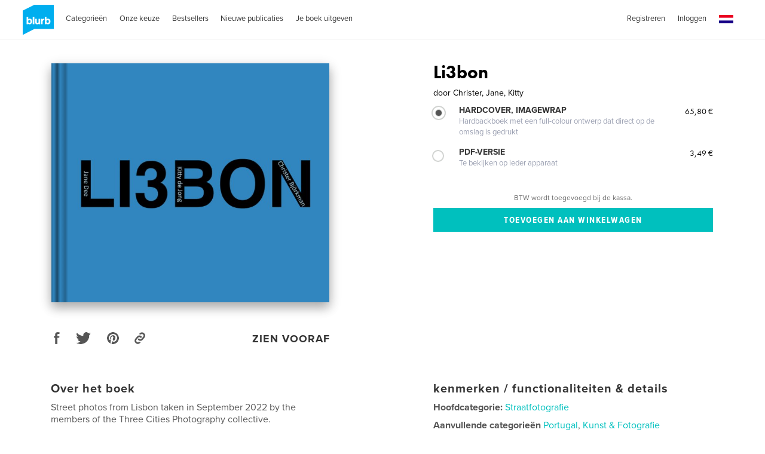

--- FILE ---
content_type: text/html; charset=utf-8
request_url: https://www.google.com/recaptcha/api2/anchor?ar=1&k=6LdYlHUUAAAAAGR0VR_KjlDMfvnnWb2XhZ4cAhOK&co=aHR0cHM6Ly9ubC5ibHVyYi5jb206NDQz&hl=nl&v=N67nZn4AqZkNcbeMu4prBgzg&size=invisible&badge=inline&anchor-ms=20000&execute-ms=30000&cb=3yz5yk4xmdpi
body_size: 49757
content:
<!DOCTYPE HTML><html dir="ltr" lang="nl"><head><meta http-equiv="Content-Type" content="text/html; charset=UTF-8">
<meta http-equiv="X-UA-Compatible" content="IE=edge">
<title>reCAPTCHA</title>
<style type="text/css">
/* cyrillic-ext */
@font-face {
  font-family: 'Roboto';
  font-style: normal;
  font-weight: 400;
  font-stretch: 100%;
  src: url(//fonts.gstatic.com/s/roboto/v48/KFO7CnqEu92Fr1ME7kSn66aGLdTylUAMa3GUBHMdazTgWw.woff2) format('woff2');
  unicode-range: U+0460-052F, U+1C80-1C8A, U+20B4, U+2DE0-2DFF, U+A640-A69F, U+FE2E-FE2F;
}
/* cyrillic */
@font-face {
  font-family: 'Roboto';
  font-style: normal;
  font-weight: 400;
  font-stretch: 100%;
  src: url(//fonts.gstatic.com/s/roboto/v48/KFO7CnqEu92Fr1ME7kSn66aGLdTylUAMa3iUBHMdazTgWw.woff2) format('woff2');
  unicode-range: U+0301, U+0400-045F, U+0490-0491, U+04B0-04B1, U+2116;
}
/* greek-ext */
@font-face {
  font-family: 'Roboto';
  font-style: normal;
  font-weight: 400;
  font-stretch: 100%;
  src: url(//fonts.gstatic.com/s/roboto/v48/KFO7CnqEu92Fr1ME7kSn66aGLdTylUAMa3CUBHMdazTgWw.woff2) format('woff2');
  unicode-range: U+1F00-1FFF;
}
/* greek */
@font-face {
  font-family: 'Roboto';
  font-style: normal;
  font-weight: 400;
  font-stretch: 100%;
  src: url(//fonts.gstatic.com/s/roboto/v48/KFO7CnqEu92Fr1ME7kSn66aGLdTylUAMa3-UBHMdazTgWw.woff2) format('woff2');
  unicode-range: U+0370-0377, U+037A-037F, U+0384-038A, U+038C, U+038E-03A1, U+03A3-03FF;
}
/* math */
@font-face {
  font-family: 'Roboto';
  font-style: normal;
  font-weight: 400;
  font-stretch: 100%;
  src: url(//fonts.gstatic.com/s/roboto/v48/KFO7CnqEu92Fr1ME7kSn66aGLdTylUAMawCUBHMdazTgWw.woff2) format('woff2');
  unicode-range: U+0302-0303, U+0305, U+0307-0308, U+0310, U+0312, U+0315, U+031A, U+0326-0327, U+032C, U+032F-0330, U+0332-0333, U+0338, U+033A, U+0346, U+034D, U+0391-03A1, U+03A3-03A9, U+03B1-03C9, U+03D1, U+03D5-03D6, U+03F0-03F1, U+03F4-03F5, U+2016-2017, U+2034-2038, U+203C, U+2040, U+2043, U+2047, U+2050, U+2057, U+205F, U+2070-2071, U+2074-208E, U+2090-209C, U+20D0-20DC, U+20E1, U+20E5-20EF, U+2100-2112, U+2114-2115, U+2117-2121, U+2123-214F, U+2190, U+2192, U+2194-21AE, U+21B0-21E5, U+21F1-21F2, U+21F4-2211, U+2213-2214, U+2216-22FF, U+2308-230B, U+2310, U+2319, U+231C-2321, U+2336-237A, U+237C, U+2395, U+239B-23B7, U+23D0, U+23DC-23E1, U+2474-2475, U+25AF, U+25B3, U+25B7, U+25BD, U+25C1, U+25CA, U+25CC, U+25FB, U+266D-266F, U+27C0-27FF, U+2900-2AFF, U+2B0E-2B11, U+2B30-2B4C, U+2BFE, U+3030, U+FF5B, U+FF5D, U+1D400-1D7FF, U+1EE00-1EEFF;
}
/* symbols */
@font-face {
  font-family: 'Roboto';
  font-style: normal;
  font-weight: 400;
  font-stretch: 100%;
  src: url(//fonts.gstatic.com/s/roboto/v48/KFO7CnqEu92Fr1ME7kSn66aGLdTylUAMaxKUBHMdazTgWw.woff2) format('woff2');
  unicode-range: U+0001-000C, U+000E-001F, U+007F-009F, U+20DD-20E0, U+20E2-20E4, U+2150-218F, U+2190, U+2192, U+2194-2199, U+21AF, U+21E6-21F0, U+21F3, U+2218-2219, U+2299, U+22C4-22C6, U+2300-243F, U+2440-244A, U+2460-24FF, U+25A0-27BF, U+2800-28FF, U+2921-2922, U+2981, U+29BF, U+29EB, U+2B00-2BFF, U+4DC0-4DFF, U+FFF9-FFFB, U+10140-1018E, U+10190-1019C, U+101A0, U+101D0-101FD, U+102E0-102FB, U+10E60-10E7E, U+1D2C0-1D2D3, U+1D2E0-1D37F, U+1F000-1F0FF, U+1F100-1F1AD, U+1F1E6-1F1FF, U+1F30D-1F30F, U+1F315, U+1F31C, U+1F31E, U+1F320-1F32C, U+1F336, U+1F378, U+1F37D, U+1F382, U+1F393-1F39F, U+1F3A7-1F3A8, U+1F3AC-1F3AF, U+1F3C2, U+1F3C4-1F3C6, U+1F3CA-1F3CE, U+1F3D4-1F3E0, U+1F3ED, U+1F3F1-1F3F3, U+1F3F5-1F3F7, U+1F408, U+1F415, U+1F41F, U+1F426, U+1F43F, U+1F441-1F442, U+1F444, U+1F446-1F449, U+1F44C-1F44E, U+1F453, U+1F46A, U+1F47D, U+1F4A3, U+1F4B0, U+1F4B3, U+1F4B9, U+1F4BB, U+1F4BF, U+1F4C8-1F4CB, U+1F4D6, U+1F4DA, U+1F4DF, U+1F4E3-1F4E6, U+1F4EA-1F4ED, U+1F4F7, U+1F4F9-1F4FB, U+1F4FD-1F4FE, U+1F503, U+1F507-1F50B, U+1F50D, U+1F512-1F513, U+1F53E-1F54A, U+1F54F-1F5FA, U+1F610, U+1F650-1F67F, U+1F687, U+1F68D, U+1F691, U+1F694, U+1F698, U+1F6AD, U+1F6B2, U+1F6B9-1F6BA, U+1F6BC, U+1F6C6-1F6CF, U+1F6D3-1F6D7, U+1F6E0-1F6EA, U+1F6F0-1F6F3, U+1F6F7-1F6FC, U+1F700-1F7FF, U+1F800-1F80B, U+1F810-1F847, U+1F850-1F859, U+1F860-1F887, U+1F890-1F8AD, U+1F8B0-1F8BB, U+1F8C0-1F8C1, U+1F900-1F90B, U+1F93B, U+1F946, U+1F984, U+1F996, U+1F9E9, U+1FA00-1FA6F, U+1FA70-1FA7C, U+1FA80-1FA89, U+1FA8F-1FAC6, U+1FACE-1FADC, U+1FADF-1FAE9, U+1FAF0-1FAF8, U+1FB00-1FBFF;
}
/* vietnamese */
@font-face {
  font-family: 'Roboto';
  font-style: normal;
  font-weight: 400;
  font-stretch: 100%;
  src: url(//fonts.gstatic.com/s/roboto/v48/KFO7CnqEu92Fr1ME7kSn66aGLdTylUAMa3OUBHMdazTgWw.woff2) format('woff2');
  unicode-range: U+0102-0103, U+0110-0111, U+0128-0129, U+0168-0169, U+01A0-01A1, U+01AF-01B0, U+0300-0301, U+0303-0304, U+0308-0309, U+0323, U+0329, U+1EA0-1EF9, U+20AB;
}
/* latin-ext */
@font-face {
  font-family: 'Roboto';
  font-style: normal;
  font-weight: 400;
  font-stretch: 100%;
  src: url(//fonts.gstatic.com/s/roboto/v48/KFO7CnqEu92Fr1ME7kSn66aGLdTylUAMa3KUBHMdazTgWw.woff2) format('woff2');
  unicode-range: U+0100-02BA, U+02BD-02C5, U+02C7-02CC, U+02CE-02D7, U+02DD-02FF, U+0304, U+0308, U+0329, U+1D00-1DBF, U+1E00-1E9F, U+1EF2-1EFF, U+2020, U+20A0-20AB, U+20AD-20C0, U+2113, U+2C60-2C7F, U+A720-A7FF;
}
/* latin */
@font-face {
  font-family: 'Roboto';
  font-style: normal;
  font-weight: 400;
  font-stretch: 100%;
  src: url(//fonts.gstatic.com/s/roboto/v48/KFO7CnqEu92Fr1ME7kSn66aGLdTylUAMa3yUBHMdazQ.woff2) format('woff2');
  unicode-range: U+0000-00FF, U+0131, U+0152-0153, U+02BB-02BC, U+02C6, U+02DA, U+02DC, U+0304, U+0308, U+0329, U+2000-206F, U+20AC, U+2122, U+2191, U+2193, U+2212, U+2215, U+FEFF, U+FFFD;
}
/* cyrillic-ext */
@font-face {
  font-family: 'Roboto';
  font-style: normal;
  font-weight: 500;
  font-stretch: 100%;
  src: url(//fonts.gstatic.com/s/roboto/v48/KFO7CnqEu92Fr1ME7kSn66aGLdTylUAMa3GUBHMdazTgWw.woff2) format('woff2');
  unicode-range: U+0460-052F, U+1C80-1C8A, U+20B4, U+2DE0-2DFF, U+A640-A69F, U+FE2E-FE2F;
}
/* cyrillic */
@font-face {
  font-family: 'Roboto';
  font-style: normal;
  font-weight: 500;
  font-stretch: 100%;
  src: url(//fonts.gstatic.com/s/roboto/v48/KFO7CnqEu92Fr1ME7kSn66aGLdTylUAMa3iUBHMdazTgWw.woff2) format('woff2');
  unicode-range: U+0301, U+0400-045F, U+0490-0491, U+04B0-04B1, U+2116;
}
/* greek-ext */
@font-face {
  font-family: 'Roboto';
  font-style: normal;
  font-weight: 500;
  font-stretch: 100%;
  src: url(//fonts.gstatic.com/s/roboto/v48/KFO7CnqEu92Fr1ME7kSn66aGLdTylUAMa3CUBHMdazTgWw.woff2) format('woff2');
  unicode-range: U+1F00-1FFF;
}
/* greek */
@font-face {
  font-family: 'Roboto';
  font-style: normal;
  font-weight: 500;
  font-stretch: 100%;
  src: url(//fonts.gstatic.com/s/roboto/v48/KFO7CnqEu92Fr1ME7kSn66aGLdTylUAMa3-UBHMdazTgWw.woff2) format('woff2');
  unicode-range: U+0370-0377, U+037A-037F, U+0384-038A, U+038C, U+038E-03A1, U+03A3-03FF;
}
/* math */
@font-face {
  font-family: 'Roboto';
  font-style: normal;
  font-weight: 500;
  font-stretch: 100%;
  src: url(//fonts.gstatic.com/s/roboto/v48/KFO7CnqEu92Fr1ME7kSn66aGLdTylUAMawCUBHMdazTgWw.woff2) format('woff2');
  unicode-range: U+0302-0303, U+0305, U+0307-0308, U+0310, U+0312, U+0315, U+031A, U+0326-0327, U+032C, U+032F-0330, U+0332-0333, U+0338, U+033A, U+0346, U+034D, U+0391-03A1, U+03A3-03A9, U+03B1-03C9, U+03D1, U+03D5-03D6, U+03F0-03F1, U+03F4-03F5, U+2016-2017, U+2034-2038, U+203C, U+2040, U+2043, U+2047, U+2050, U+2057, U+205F, U+2070-2071, U+2074-208E, U+2090-209C, U+20D0-20DC, U+20E1, U+20E5-20EF, U+2100-2112, U+2114-2115, U+2117-2121, U+2123-214F, U+2190, U+2192, U+2194-21AE, U+21B0-21E5, U+21F1-21F2, U+21F4-2211, U+2213-2214, U+2216-22FF, U+2308-230B, U+2310, U+2319, U+231C-2321, U+2336-237A, U+237C, U+2395, U+239B-23B7, U+23D0, U+23DC-23E1, U+2474-2475, U+25AF, U+25B3, U+25B7, U+25BD, U+25C1, U+25CA, U+25CC, U+25FB, U+266D-266F, U+27C0-27FF, U+2900-2AFF, U+2B0E-2B11, U+2B30-2B4C, U+2BFE, U+3030, U+FF5B, U+FF5D, U+1D400-1D7FF, U+1EE00-1EEFF;
}
/* symbols */
@font-face {
  font-family: 'Roboto';
  font-style: normal;
  font-weight: 500;
  font-stretch: 100%;
  src: url(//fonts.gstatic.com/s/roboto/v48/KFO7CnqEu92Fr1ME7kSn66aGLdTylUAMaxKUBHMdazTgWw.woff2) format('woff2');
  unicode-range: U+0001-000C, U+000E-001F, U+007F-009F, U+20DD-20E0, U+20E2-20E4, U+2150-218F, U+2190, U+2192, U+2194-2199, U+21AF, U+21E6-21F0, U+21F3, U+2218-2219, U+2299, U+22C4-22C6, U+2300-243F, U+2440-244A, U+2460-24FF, U+25A0-27BF, U+2800-28FF, U+2921-2922, U+2981, U+29BF, U+29EB, U+2B00-2BFF, U+4DC0-4DFF, U+FFF9-FFFB, U+10140-1018E, U+10190-1019C, U+101A0, U+101D0-101FD, U+102E0-102FB, U+10E60-10E7E, U+1D2C0-1D2D3, U+1D2E0-1D37F, U+1F000-1F0FF, U+1F100-1F1AD, U+1F1E6-1F1FF, U+1F30D-1F30F, U+1F315, U+1F31C, U+1F31E, U+1F320-1F32C, U+1F336, U+1F378, U+1F37D, U+1F382, U+1F393-1F39F, U+1F3A7-1F3A8, U+1F3AC-1F3AF, U+1F3C2, U+1F3C4-1F3C6, U+1F3CA-1F3CE, U+1F3D4-1F3E0, U+1F3ED, U+1F3F1-1F3F3, U+1F3F5-1F3F7, U+1F408, U+1F415, U+1F41F, U+1F426, U+1F43F, U+1F441-1F442, U+1F444, U+1F446-1F449, U+1F44C-1F44E, U+1F453, U+1F46A, U+1F47D, U+1F4A3, U+1F4B0, U+1F4B3, U+1F4B9, U+1F4BB, U+1F4BF, U+1F4C8-1F4CB, U+1F4D6, U+1F4DA, U+1F4DF, U+1F4E3-1F4E6, U+1F4EA-1F4ED, U+1F4F7, U+1F4F9-1F4FB, U+1F4FD-1F4FE, U+1F503, U+1F507-1F50B, U+1F50D, U+1F512-1F513, U+1F53E-1F54A, U+1F54F-1F5FA, U+1F610, U+1F650-1F67F, U+1F687, U+1F68D, U+1F691, U+1F694, U+1F698, U+1F6AD, U+1F6B2, U+1F6B9-1F6BA, U+1F6BC, U+1F6C6-1F6CF, U+1F6D3-1F6D7, U+1F6E0-1F6EA, U+1F6F0-1F6F3, U+1F6F7-1F6FC, U+1F700-1F7FF, U+1F800-1F80B, U+1F810-1F847, U+1F850-1F859, U+1F860-1F887, U+1F890-1F8AD, U+1F8B0-1F8BB, U+1F8C0-1F8C1, U+1F900-1F90B, U+1F93B, U+1F946, U+1F984, U+1F996, U+1F9E9, U+1FA00-1FA6F, U+1FA70-1FA7C, U+1FA80-1FA89, U+1FA8F-1FAC6, U+1FACE-1FADC, U+1FADF-1FAE9, U+1FAF0-1FAF8, U+1FB00-1FBFF;
}
/* vietnamese */
@font-face {
  font-family: 'Roboto';
  font-style: normal;
  font-weight: 500;
  font-stretch: 100%;
  src: url(//fonts.gstatic.com/s/roboto/v48/KFO7CnqEu92Fr1ME7kSn66aGLdTylUAMa3OUBHMdazTgWw.woff2) format('woff2');
  unicode-range: U+0102-0103, U+0110-0111, U+0128-0129, U+0168-0169, U+01A0-01A1, U+01AF-01B0, U+0300-0301, U+0303-0304, U+0308-0309, U+0323, U+0329, U+1EA0-1EF9, U+20AB;
}
/* latin-ext */
@font-face {
  font-family: 'Roboto';
  font-style: normal;
  font-weight: 500;
  font-stretch: 100%;
  src: url(//fonts.gstatic.com/s/roboto/v48/KFO7CnqEu92Fr1ME7kSn66aGLdTylUAMa3KUBHMdazTgWw.woff2) format('woff2');
  unicode-range: U+0100-02BA, U+02BD-02C5, U+02C7-02CC, U+02CE-02D7, U+02DD-02FF, U+0304, U+0308, U+0329, U+1D00-1DBF, U+1E00-1E9F, U+1EF2-1EFF, U+2020, U+20A0-20AB, U+20AD-20C0, U+2113, U+2C60-2C7F, U+A720-A7FF;
}
/* latin */
@font-face {
  font-family: 'Roboto';
  font-style: normal;
  font-weight: 500;
  font-stretch: 100%;
  src: url(//fonts.gstatic.com/s/roboto/v48/KFO7CnqEu92Fr1ME7kSn66aGLdTylUAMa3yUBHMdazQ.woff2) format('woff2');
  unicode-range: U+0000-00FF, U+0131, U+0152-0153, U+02BB-02BC, U+02C6, U+02DA, U+02DC, U+0304, U+0308, U+0329, U+2000-206F, U+20AC, U+2122, U+2191, U+2193, U+2212, U+2215, U+FEFF, U+FFFD;
}
/* cyrillic-ext */
@font-face {
  font-family: 'Roboto';
  font-style: normal;
  font-weight: 900;
  font-stretch: 100%;
  src: url(//fonts.gstatic.com/s/roboto/v48/KFO7CnqEu92Fr1ME7kSn66aGLdTylUAMa3GUBHMdazTgWw.woff2) format('woff2');
  unicode-range: U+0460-052F, U+1C80-1C8A, U+20B4, U+2DE0-2DFF, U+A640-A69F, U+FE2E-FE2F;
}
/* cyrillic */
@font-face {
  font-family: 'Roboto';
  font-style: normal;
  font-weight: 900;
  font-stretch: 100%;
  src: url(//fonts.gstatic.com/s/roboto/v48/KFO7CnqEu92Fr1ME7kSn66aGLdTylUAMa3iUBHMdazTgWw.woff2) format('woff2');
  unicode-range: U+0301, U+0400-045F, U+0490-0491, U+04B0-04B1, U+2116;
}
/* greek-ext */
@font-face {
  font-family: 'Roboto';
  font-style: normal;
  font-weight: 900;
  font-stretch: 100%;
  src: url(//fonts.gstatic.com/s/roboto/v48/KFO7CnqEu92Fr1ME7kSn66aGLdTylUAMa3CUBHMdazTgWw.woff2) format('woff2');
  unicode-range: U+1F00-1FFF;
}
/* greek */
@font-face {
  font-family: 'Roboto';
  font-style: normal;
  font-weight: 900;
  font-stretch: 100%;
  src: url(//fonts.gstatic.com/s/roboto/v48/KFO7CnqEu92Fr1ME7kSn66aGLdTylUAMa3-UBHMdazTgWw.woff2) format('woff2');
  unicode-range: U+0370-0377, U+037A-037F, U+0384-038A, U+038C, U+038E-03A1, U+03A3-03FF;
}
/* math */
@font-face {
  font-family: 'Roboto';
  font-style: normal;
  font-weight: 900;
  font-stretch: 100%;
  src: url(//fonts.gstatic.com/s/roboto/v48/KFO7CnqEu92Fr1ME7kSn66aGLdTylUAMawCUBHMdazTgWw.woff2) format('woff2');
  unicode-range: U+0302-0303, U+0305, U+0307-0308, U+0310, U+0312, U+0315, U+031A, U+0326-0327, U+032C, U+032F-0330, U+0332-0333, U+0338, U+033A, U+0346, U+034D, U+0391-03A1, U+03A3-03A9, U+03B1-03C9, U+03D1, U+03D5-03D6, U+03F0-03F1, U+03F4-03F5, U+2016-2017, U+2034-2038, U+203C, U+2040, U+2043, U+2047, U+2050, U+2057, U+205F, U+2070-2071, U+2074-208E, U+2090-209C, U+20D0-20DC, U+20E1, U+20E5-20EF, U+2100-2112, U+2114-2115, U+2117-2121, U+2123-214F, U+2190, U+2192, U+2194-21AE, U+21B0-21E5, U+21F1-21F2, U+21F4-2211, U+2213-2214, U+2216-22FF, U+2308-230B, U+2310, U+2319, U+231C-2321, U+2336-237A, U+237C, U+2395, U+239B-23B7, U+23D0, U+23DC-23E1, U+2474-2475, U+25AF, U+25B3, U+25B7, U+25BD, U+25C1, U+25CA, U+25CC, U+25FB, U+266D-266F, U+27C0-27FF, U+2900-2AFF, U+2B0E-2B11, U+2B30-2B4C, U+2BFE, U+3030, U+FF5B, U+FF5D, U+1D400-1D7FF, U+1EE00-1EEFF;
}
/* symbols */
@font-face {
  font-family: 'Roboto';
  font-style: normal;
  font-weight: 900;
  font-stretch: 100%;
  src: url(//fonts.gstatic.com/s/roboto/v48/KFO7CnqEu92Fr1ME7kSn66aGLdTylUAMaxKUBHMdazTgWw.woff2) format('woff2');
  unicode-range: U+0001-000C, U+000E-001F, U+007F-009F, U+20DD-20E0, U+20E2-20E4, U+2150-218F, U+2190, U+2192, U+2194-2199, U+21AF, U+21E6-21F0, U+21F3, U+2218-2219, U+2299, U+22C4-22C6, U+2300-243F, U+2440-244A, U+2460-24FF, U+25A0-27BF, U+2800-28FF, U+2921-2922, U+2981, U+29BF, U+29EB, U+2B00-2BFF, U+4DC0-4DFF, U+FFF9-FFFB, U+10140-1018E, U+10190-1019C, U+101A0, U+101D0-101FD, U+102E0-102FB, U+10E60-10E7E, U+1D2C0-1D2D3, U+1D2E0-1D37F, U+1F000-1F0FF, U+1F100-1F1AD, U+1F1E6-1F1FF, U+1F30D-1F30F, U+1F315, U+1F31C, U+1F31E, U+1F320-1F32C, U+1F336, U+1F378, U+1F37D, U+1F382, U+1F393-1F39F, U+1F3A7-1F3A8, U+1F3AC-1F3AF, U+1F3C2, U+1F3C4-1F3C6, U+1F3CA-1F3CE, U+1F3D4-1F3E0, U+1F3ED, U+1F3F1-1F3F3, U+1F3F5-1F3F7, U+1F408, U+1F415, U+1F41F, U+1F426, U+1F43F, U+1F441-1F442, U+1F444, U+1F446-1F449, U+1F44C-1F44E, U+1F453, U+1F46A, U+1F47D, U+1F4A3, U+1F4B0, U+1F4B3, U+1F4B9, U+1F4BB, U+1F4BF, U+1F4C8-1F4CB, U+1F4D6, U+1F4DA, U+1F4DF, U+1F4E3-1F4E6, U+1F4EA-1F4ED, U+1F4F7, U+1F4F9-1F4FB, U+1F4FD-1F4FE, U+1F503, U+1F507-1F50B, U+1F50D, U+1F512-1F513, U+1F53E-1F54A, U+1F54F-1F5FA, U+1F610, U+1F650-1F67F, U+1F687, U+1F68D, U+1F691, U+1F694, U+1F698, U+1F6AD, U+1F6B2, U+1F6B9-1F6BA, U+1F6BC, U+1F6C6-1F6CF, U+1F6D3-1F6D7, U+1F6E0-1F6EA, U+1F6F0-1F6F3, U+1F6F7-1F6FC, U+1F700-1F7FF, U+1F800-1F80B, U+1F810-1F847, U+1F850-1F859, U+1F860-1F887, U+1F890-1F8AD, U+1F8B0-1F8BB, U+1F8C0-1F8C1, U+1F900-1F90B, U+1F93B, U+1F946, U+1F984, U+1F996, U+1F9E9, U+1FA00-1FA6F, U+1FA70-1FA7C, U+1FA80-1FA89, U+1FA8F-1FAC6, U+1FACE-1FADC, U+1FADF-1FAE9, U+1FAF0-1FAF8, U+1FB00-1FBFF;
}
/* vietnamese */
@font-face {
  font-family: 'Roboto';
  font-style: normal;
  font-weight: 900;
  font-stretch: 100%;
  src: url(//fonts.gstatic.com/s/roboto/v48/KFO7CnqEu92Fr1ME7kSn66aGLdTylUAMa3OUBHMdazTgWw.woff2) format('woff2');
  unicode-range: U+0102-0103, U+0110-0111, U+0128-0129, U+0168-0169, U+01A0-01A1, U+01AF-01B0, U+0300-0301, U+0303-0304, U+0308-0309, U+0323, U+0329, U+1EA0-1EF9, U+20AB;
}
/* latin-ext */
@font-face {
  font-family: 'Roboto';
  font-style: normal;
  font-weight: 900;
  font-stretch: 100%;
  src: url(//fonts.gstatic.com/s/roboto/v48/KFO7CnqEu92Fr1ME7kSn66aGLdTylUAMa3KUBHMdazTgWw.woff2) format('woff2');
  unicode-range: U+0100-02BA, U+02BD-02C5, U+02C7-02CC, U+02CE-02D7, U+02DD-02FF, U+0304, U+0308, U+0329, U+1D00-1DBF, U+1E00-1E9F, U+1EF2-1EFF, U+2020, U+20A0-20AB, U+20AD-20C0, U+2113, U+2C60-2C7F, U+A720-A7FF;
}
/* latin */
@font-face {
  font-family: 'Roboto';
  font-style: normal;
  font-weight: 900;
  font-stretch: 100%;
  src: url(//fonts.gstatic.com/s/roboto/v48/KFO7CnqEu92Fr1ME7kSn66aGLdTylUAMa3yUBHMdazQ.woff2) format('woff2');
  unicode-range: U+0000-00FF, U+0131, U+0152-0153, U+02BB-02BC, U+02C6, U+02DA, U+02DC, U+0304, U+0308, U+0329, U+2000-206F, U+20AC, U+2122, U+2191, U+2193, U+2212, U+2215, U+FEFF, U+FFFD;
}

</style>
<link rel="stylesheet" type="text/css" href="https://www.gstatic.com/recaptcha/releases/N67nZn4AqZkNcbeMu4prBgzg/styles__ltr.css">
<script nonce="cl9lT559q1zjqxlnnydJZQ" type="text/javascript">window['__recaptcha_api'] = 'https://www.google.com/recaptcha/api2/';</script>
<script type="text/javascript" src="https://www.gstatic.com/recaptcha/releases/N67nZn4AqZkNcbeMu4prBgzg/recaptcha__nl.js" nonce="cl9lT559q1zjqxlnnydJZQ">
      
    </script></head>
<body><div id="rc-anchor-alert" class="rc-anchor-alert"></div>
<input type="hidden" id="recaptcha-token" value="[base64]">
<script type="text/javascript" nonce="cl9lT559q1zjqxlnnydJZQ">
      recaptcha.anchor.Main.init("[\x22ainput\x22,[\x22bgdata\x22,\x22\x22,\[base64]/[base64]/[base64]/[base64]/[base64]/[base64]/YihPLDAsW0wsMzZdKTooTy5YLnB1c2goTy5aLnNsaWNlKCkpLE8uWls3Nl09dm9pZCAwLFUoNzYsTyxxKSl9LGM9ZnVuY3Rpb24oTyxxKXtxLlk9KChxLlk/[base64]/[base64]/Wi52KCk6Wi5OLHItWi5OKSxJPj4xNCk+MCxaKS5oJiYoWi5oXj0oWi5sKzE+PjIpKihJPDwyKSksWikubCsxPj4yIT0wfHxaLnUseCl8fHUpWi5pPTAsWi5OPXI7aWYoIXUpcmV0dXJuIGZhbHNlO2lmKFouRz5aLkgmJihaLkg9Wi5HKSxyLVouRjxaLkctKE8/MjU1OnE/NToyKSlyZXR1cm4gZmFsc2U7cmV0dXJuIShaLlU9KCgoTz1sKHE/[base64]/[base64]/[base64]/[base64]/[base64]\\u003d\x22,\[base64]\\u003d\\u003d\x22,\[base64]/[base64]/[base64]/Dp8KPwrDDmMOzwr7DlcKmMS0Bw7UhCcO+IlnDj8K8w7tSw43CssONEMOBwqrCqmYRwojCk8Oxw6lYDAxlwqjDm8KidyJjXGTDn8OMwo7DgzFFLcK/woHDt8O4wrjCicKULwjDk2bDrsOTN8OYw7hsfGE6YSjDn1pxwrzDr2pwV8OXwozCicOhQDsRwpQ2wp/DtR/DjHcJwpktXsOIFCthw4DDtnTCjRN8fXjCkxlFTcKiEMOZwoLDlXcCwrl6Z8OPw7LDg8KbL8Kpw77DvcKNw69Lw4QZV8KkwoLDuMKcFzZNe8OxY8OsI8Ozwp5cRXluwociw5kFcDgMPTrDqktANcKbZE89Y018w5Z/[base64]/CnsKED00bQ8O1PsOTU8KxO219wonDpWUlw7oYYyDCusK/wp4TcG5Uw7MOw5zCqcKCCsKRJwUcS1jCt8KwS8OeRsOoUVIvMH/DjsKRZMO0w7/[base64]/bQMIK3U0VMKBQcOdw7Eww6M7wql7UcOEGsK2ZMOyS0nCjDxHwpkcwovCiMKJfwt/QMKXwphnAHPDkFzCnHfDqzRIBj/CsQE1CcKCNsKbemPCrsKPwrnDjWzDl8OUw5ZcaDoMwpdcw6/CoTNBwrLDmVA9cAzDmsKzGmttw7BjwpUAw4LCugpYwoDDssKFfgo4Q15uw400wqHDiRAfYsOeaQ0Ew4nChsOOeMO7HV3CrsKJIcKVw4bDnsOyJgVoZnk/[base64]/[base64]/DiBrDhDLDpQpnw5AsCMK0w7DDk8KcwpjCqQDDiXsDHcOxIDkbw5XDhcKJTsO6wptfw5xhwqfDh1jDiMO7OcO+fXRswoRsw6sHbXE0wo9Tw5PCtCIew5JzV8OKwrDDrcO0wrx6T8OYYzZJwrktUcO4w53DqSnDklsPGCtjwoIFwpvDqcKBw4/[base64]/[base64]/w797wr/DucOUw4F5ZEPDjsO2woDDokbDocKrf8Khw7bDskXCil3DgsOtw5fCrDdNH8KgLSvCpUTDo8O0w5zDoC07bxXCq1LDrcOAJsKFwr/Dug7CminDhSBHwo3Cl8KqUDHDmgdgSyvDqsOfVcKTMH/DiBXDtMKsBcKmNMOxw7rDi3EOw6HDg8KxEQk6w7PDvQ/DvjVQwq1PwrPDuHYtJgHCqC3CpQMtdSbDrQ7DgHfClCjDvCUHGkJrdF/Diy8JDiAWw65NZcOrcXssZUvDklNDwrAIRMOuJMKnA1BvNMOiwprCrT1dcsKSD8OeZ8OXwrohwqdqwqvCil41w4R8w5LDnHzCh8OyLW/DtF42w7LCpcO1w6Bvw599w5FEHsO6wpVaw7HDsGHDig5nbxlXw6rCrMK/esOWQMOQYMO+w5PChVHClFTCrsKqenUoeH/Co0hUGMKzAhJgD8KBU8KOZFMLMBsbW8KZw4N7w6RUwr7CnsKCJsO8w4RDwoDDvBZZw5lPDMK6w785OGczw5xRFcOIw4kAD8KBwrzCrMOTw58ew7w0wqclAkMwHsKKwqMoP8Odw4DDucK3w55nDMKZKBQNwoMdQ8Onw7fDrXEZwpLDr2QowoADwpHDvcO7wr/CtcK3w7/DgnNLwofCtgwwKifCv8Klw5kkGVh3FXLClAHCtDBHwqNSwoPDuXcNwpvCgTPDlT/CrsKkeArDlXzDnlERbg3DqMKMRVcOw5XDpkzDrDnDkH9KwoDDusO0wqzDkDJew7cHV8OObcOPw6DCg8Ksc8O5UcOvwqfDscKgDcOKGMORGcOOwq/CmsKJw6EIwpHDpQs+w7xGwpgjw6JhwrrDmBDCoD3DicOOwpLCtCUOwonCvcOPKDA/wrLDvyDCqzjDgXnDkHBWwqsuw4oJw5UBLjhmN1dUC8KpDMO9wpcow4LDsFpDFGZ8w7fCusKjP8KdBxIPwojDt8OAw5vDgMOCw5gPwrnDqcKwAsKqw7jDtcOmLAJ5w4zCtHzDhWHDp3HDpk/[base64]/[base64]/D1AkW8OnMcKrwr3Do8OSAcOEZ2s1HmFPw7HCo27DnsK4wrPCqMKiC8O+TVfCngVpw6fCo8OSwqjDmsOzHR/CtGIfwpXCh8KZwrp2WxnCtDQqwqhawr3DtypPZ8OYbCLDuMKZwppbWxM0RcKAwpAXw7vClcObwp8bwp/DmgwTw4x4KsOXXcOpwrNsw6/DgMKYw5nCgTVgJyLCuwxzbMKRw6zCp1YLEcOOL8KQwojCh154OzPDi8K4X37CgjoXLMODw5DDjsKVbUrDumTCn8KiBMO1KEjDh8OvKcOqwrPDuiJowr7DvcOEY8KFWMOJwqXCjSVSQEHDjALCqjNEw48Gw5nClsKBKMKtf8Kwwq9OIm59wonCiMKhw7zCmMOHwq8/djx3BMKPA8OiwrhJbVYgwqQ9w6PCgcKYw5QQw4PDsQF/w4/CpWs0wpTCpMKSHiLDosO/wrNJw6PDnR/CjlzDvcKAw5Bvwr3DkVjCl8OQw6ALTcOsVW/DvMK/wo5CLcKyYcKlwpxiw6MjLMOuwrJtw7kuBBHCiBg/wr1TWxrCgVVfYh3CjDTCvEYVwqkkw5XDgWVTWMOreMKZAz/CnsOQwrfCn2pBwo3DicOAUsOzN8KmfVsywonDhsKkBMK9w7F4wrxmwpvDmQXCinc4Wmc6fsOQw503bMKfw6rDl8Oew5kbSjMVwrbDugbDl8Kca3NfLVzClx/DiycHb017w73CvUloe8KqZMKBIz3Co8Odw7XDrzvDncOoIWzDjMKBwplEw7NNRCdZCwvDmMONSMOXLHgONcOTw6gUw43Dlj/CnEAbwrfDpcOJOsO4TGDDihMpw41twrLDjMKUSUfConB+CsOYw7LDtsOwa8OLw4HDvHnDrEsVf8OOSyxxe8K+bsK4wowrw5wqw5nCvsK7w7rDnlQDw4fCgHBBTcO6woYdC8K+HWsyZsOuw57Dj8OSw7/CklDCu8K6wqvDl1/DlVPDgTnDv8KbLG3DgzTCn1/[base64]/Dt8K6w4zCknvDjMO6dsOTw7NAKQQkLg5uLmJZwrzDjsKTUU5gw7nDoBg7wrdIY8KEw53CmcKow7HCl0I0cAoEbRd/IHZaw4rCjC5OIcKvw4QXw5bDoBZYecO0DMKYTcKXwrHDkMO8Wmd4UwTDnEUgGsOVGVfCliY/wpzDtsOGRsKWw43DsmfCnMKcwq9qwopaUsKQw5jDlcOew7RWwpTCoMKUwrPDoVTDpiDDrnHDncKMw5XDjzzCgsO0woXDsMKpJUZEw5d4w7xjbMOecCnCkcKuYXTDhcOqKTLCpBbDvsKCK8OkYWo/wpXCsUwzw7Yawpo7wojCrh/DlcKxCcK5w4wSSiQnKMOPZcKKIXLCrFNKw7Q4Q3Vyw7rClsKKfALCgWjCpcK+Bk3DvsODYxV/FcK9w5fCgGRgw5nDnMOYw5/CuE0JRsOrZ00WfBgMw68udFBkW8Kvw7EWPGt5UUnDncKDw6LChMKgw4UkfRAmwqvCkSXCuhzDhMOWwpEYGMOjBllTw5oCIcKOwoMTKcOgw5EAwqDDolfDgcO9EsOSdMKSH8KVXcK8RsOgwqorEQrDllHDrhlRwptrwpMhAlQ7MsKKP8OIDsO/UMO/[base64]/[base64]/w4QvZMKhwp8WV2Mxw4/CosOsw6bDkcObMsKNwpF0ScKWwozCn0rDusKKTsK7w5gOwrrDjmM4MivCh8KqS3hXRsKTBCdyQyDDpFzDu8O8w47DpRNNBDwoMQHCk8OAcMKYZzEQw4sPMcOlw6htCcK4CsOvwodJP3d9wp7DgcOCQW/[base64]/w5hAwrlew6nDpcKzWsOVwpgEw6IhX8OoLMOcw4XDo8KoPjZaw43DmUw4dxBSTMK2TRtewpPDmXPCkitgfsKMTcKZTibCjA/Dv8KIw4vCjsOHw6whBUXCrUR+wppvCxclJsOVfRpBIGvCvgtXRkkBbn1GWVQkKhfDsSwmW8Kxwr5Pw6rCoMO6CcODw78Bw4R8bTzCusOMwoFkMQnCvDxPwqbDq8KmUsKPw5JFBcKIwovDnsOBw73DmjjDhMKFw4BgZR/Dm8OIdcKnBMOmQQdPHD9kARzCiMK0w4fCgCjDisKDwrgwWcOCwrdgKMKxdsOkOMO7LHDDpyzCqMKQGHXDiMKPPkx9dsKRMxtdZMKrBgfDh8Oqw7lPw6DDkcKzwoMZwpoZwqLDplbDpmDCosKkP8K3Ch/CrcKZB1nClcK+KcOZw5s4w71jcW0bw7k6KgbCncKew4fDollBwrNlccOWH8OdL8KQwr0+JHRPw5HDo8KNL8K+w5LDq8O3WEhcT8KSw6DCqcK3w67CmMOiN3zCjsOxw5PCoFDDtQXDqyc1WyvDr8O0wq4qXcOkw6QIG8O1aMO0wrEnUGXCqhTCtGbCkVfDnsOaAQ/DoQctwq3DrRPCv8OLKShew4jCkMOOw44Jw61+IGRVUUR6BMKIwrxiw7szwqnDmGtGw4Y/w5lfw5krwrXCgsKaHcOhBmIYDcKpwoJ0DcOHw6vDgcOYw5BbDMOmw4tpanpeUMO8RBrCtcO3woAyw5lHwpjCv8K0M8KEawbDgsOrwpx/PMOqSHlTEMKiGQYGJxRaVMOINQ/Cng/Crz9ZMwHCs2Y4wp9Dwq4Iwo/Ct8Kawq/Cu8K/[base64]/[base64]/TsOjbCsjwo0/L8OGw7LDkzMqWhrCgcKZw7NwDsKWJ1XDrMKfC0pWwoR3w5rDoEvCiUtkUwzCr8KOe8KbwocoVRdiPTkmJcKEwr5WJMO5acKGYxpIw6vCkcKrwqsCFkbCuBfCrMO0M2JaSMKaSj7Co03Drjpca2IHw6jCh8O6w4jCmSPDksOTwqAQLcKHw4/CnGvCoMKxSsOaw4cIKcOAwrfDvQ3CoCzCm8KxwqjCmjfDh8KYeMOMw4PCoVQwHsKUwptqbcOaWDZkXMKVw40owrJnw5LDlmMMwqHDnHRndnohHMKsAzFBJ1TDpHlBUhJxAygSOGHDozPDvSnCuSrCuMKQbBvDhg/Dhl9hw7/[base64]/CrsOzwqfCrsKTw4DCmnDCiMOiwp7Dj8ORworDpMO/[base64]/DmlILwpHDtwXCkcOIQCNrSBXDkFfCpVQmMXcHw6zCoMKVwofDisKiBsO5LgIuw6BVw5Rkw57Dk8KowoAOH8OFMGZ/DMOVw5Qdw4glbjl+w5QbdsOPwoM1w7rCpMK/w7UUwobDrsOXZ8ONLMK+dMKmw5DDqsORwr09SyMAbW40EsKUwp/DvMKvworCv8OQw5tfw6oINnMzUjTClXlmw4YoLcOuwpHCnSPDjsKbWwfCkcKCwpnCrMKgLcO5w57Dq8OJw5PCsl3CiHoFwoLCk8OYwpsuw6Ezw6zCg8K/w74iTcKNGsONbcK1w6PDnHsMZEECw6nCpC4TwpzCvMOew51jM8OZw6RQw5fCvMK1wplPwqttNh1/[base64]/K2EEwp9RORnCsEJLfMO1wpRrwpECJ8OEWMOiUlkZwo7Cm0J9FgcdfsORw6I6bcKUwovCiFMIw7zCrsOhw4wQw5JHw4jDl8Kfw5/Ck8KaD1LDpMOOwo0ewrNAwrN0wqwnPsKMZcOzw4QQw44bZRDCgGTCtMO/ScOlZicGwqo1OsKPTSPChRcIYMOFAcKuWcKpQsOtw47DksOiw67CksKGD8OTb8Okw6/Cq1YawpXDhivDi8KUS1jCr1oYacKkW8Ofw5TCgiUVRsK1K8OGw4dyZMO6WjQrWi7CqygHw5zDgcKPw7FGwpwQYXhcBSbCunfDuMKgw60QWHNuwoDDpBHCsmhDcysOc8OowqNZDh9/MMOOw7HDosOvW8Kgw6ZMH18BLsOww7kyH8K+w63CkcOJB8OyDB99wrPDk2bDi8OmfHzCjsOecE1yw6bDi1XDpUbDsVsawpNxwq4Fw6EhwpjCnh/CmgvDswpSw5kSwrtWw7HDvsKpwqLCv8OeHF3Du8OyGmknwrIKwp5fwoMLw5shaS5Dw6XDlcKSw7vCrcKCw4R7eFEvwoUCdgzCjcO8wpfDsMKEwoBYwoxLKwxZVxByYAIJw4BUwp/DncKSwpXCvS3DlcKxw5DDrXV+w4tdw7Jzw4/DtHnDm8OOw4bCr8Opw7jCrx9mfcKCScOGw719X8OkwpnDkcOdZcOERsKAw7nDn0MKwqwOw6PCicOcIMOnSDrCmMO1wqoSwqzDksOQwoLDsjxDwq7DjcOiw4F0w7XClAA3wpV8HsKQwq/CksKxKBrDnsOuwoh/QsOwf8KiwqjDinDDogw3wo/[base64]/DqcKsIsO6J8OUworDojw4RBVYwpHDpcOfwqJBw6jCj1HCsAjCmVQdwqrCvVDDlQfCo2Uiw5QyB1hGwqLDqgbCrcOxw7LCkDLDrsOkIcO3AMKQw4MEO0cgw7thwpgXZzfDmljCo1/[base64]/CjsKbRW3CoS7DkwXDv8OKw7jCoB17wrEiWUlWH8KSHGjDiWolXG/Dp8OIwo3DicK0JznDlsKGw6srJMOFw4TDkMOMw5zCg8KBXMOHwpFyw40dwqjClcK3w6DDvcKXwrDCisKzwpvChF1/[base64]/DrsKtwrZJY1fCk8KKwq7DlV/DtT7Do0hhwqTCgMKuL8KZBsKmeR7DssOZUMKRwpPCkxfCvGx9wrLCr8Kwwp/Cm3TDpQTDkMOFM8K2LUoCFcKyw4jDg8K4wpY1w6DDg8OnYcObw543woEEUyTDj8KNw7gPTC52wp1fLh/CtiTCvBTClBF0w58yS8Khwo/Dlzhsw7xBGX/DpSTCtsKtM3x8w5gjcMKhwqUWYMKEw6g8IlXCo2jDuhtbwpXDmMKmw48Iw59yESnDmcOxw7vCoi4YworCrCHDv8KqAmlHw5FXKcOSw6NRGsOLLcKBBsKlw7PCn8KmwrYUYcKJwq4tDhXCkxIWMnbCuyl1fMOFMMOfNjMXw5hYwpHDlMO/[base64]/w7IAwrhXR8O9OALDtB1VwrTDhsOewr3CkwjCu3EaNMKRWMKeDMOPQsKzJ2/CrycCBTUcP0TDuA1+wq7DgMOsT8KXw4oXNMOKJsO6UsOZCw8wSjReLjXDhVQ2wpN1w43Du10vUcKuw6rDusOXHcK5w7BWI20hNcOHwr/[base64]/[base64]/w4x2dxXDglY7wqFtw5fDh8OvHXTCn3fDscKLdMKaTcOSw4I8BMOPCcKCKlXDng8GKcOuw43DjnNJwpHCoMKIKcOvDcKaJVcAwop6wr0uwpQ/fXA1VU3ClRLCvsOSOiNCw5rCnsOEwo7CoE1nwpUJw5TCsQrDl2E+wrnCvsKeOMOdP8O2w7hmLMOqw4wtwofChMKQQCIvZcOYJsKcw6fDr3Blw6ZowrvDrGnDjml1UsKiw74gw50zAVnDo8OdUFvDimlTfsKYP1DDuDjCk0TDnBZUFcOfLsKFw4jDkMKCw6/DmMKYWMK5w6fCqkPDsk/ClHckw7g6wpNZw4krAcKKw6HCjcOXEcKuw7jCpgTDtsOwU8OKwpDCosOrw6fChcKcwrtXwpEzw5dIRy/CuVbDm29VbMKLTcK2csKhw6XChDljw7JPfxrClzoKw4gDPTXDhcKDw57CvcKewpDDrQ5Nw7/CpMOyBcOXw7RFw6kzLsKuw69uNMKFwqnDi3rCq8K2w7/CkhU0FMKbwppXYmvDlsKrHR/[base64]/DkHVRwoXDjMKhwpIuIMOla3rCsMK6Y2LCvzRIScOmDsKlwqDDocKdWMKgOMOlN1pFw6HDi8Kqw4XCqsKGByrCvcOww6h8esKmw7zDhMOxw6pOLlbCqcKYDVNifS/[base64]/Ci0kjw4c7VcKnJDDDpmbCsiTCjkR3HcKwLMKoUMOrP8OSYMOew41QeXtrZw3CpcOxOQ3Dv8Kew4DDgxDChsOBwrtwXjDCtm/CtXRHwoE5JcKrTcOyw6B/UVUUS8OuwqJyBMKWdBHDr3zDvF8AIigySsOmwqdYV8KuwrlTwq1bwqHDtGV3woZxUx7DjMKzY8ORDCXDvBBSHRbDu2vCpsOHUsOZESsKUirDoMOlwo3CsxDCmiEUwr/CviXCisKAw4nDtcOUPMOHw4PDpMKOEghwFcKzw4PDn2Esw7bDhGXDhcKxDHzDtlBReWEywoHCl3nCjsKlwrDChH1XwqUmw49RwocYbmfDrFfDncKOw6fDm8KoZ8K8WDt9Sm/CmcKVRDbCvE5JwovDsy0Iw4dqRmA8BDNjwr3Cp8OVKgggw4vDkn5Awo4kwp/CiMObcC3DlMOuw4PCjHLDiCJbw5TDj8KgBMKbwrfCpcObw5cYwrZSLMOLKcKCPsOXwqfCo8KjwrvDpVvCoizDkMOSQMKcw5bCicKeTMOMwrEnBB7DhAzCgEVJwrDCtDdSwprDpsOrAsOQXcKSG3rDhVDCm8K+EsONwqUsw5zCpcKrw5XDrTcoR8O/Cm3DnG3Cq2XCjGbDiighw607EcKuw57DocK5wr5FdkfDpAxoOgXDjcO4WMOBJBNxwogoY8OZZsO+w47CkcOxVzzDgMK7wqzDqitnw6LCvsOAHMKebcOMBx7CpcOIcsOBXzscw7k2worCicO3AcOZIcKTwr/CgnjCtX8HwqXCgBzDlX44wpjCtVMsw55YA2U7wqBcw64IKhzChC3DosO+wrHCsk/DqcKUD8O7XX9rPsOWDMO8wpDDtSHDn8OSJcKgND/Cm8KIwrXDr8KuFCLCq8OkX8K5wpIfwpvCs8O6w4bCg8OGdSXCskbCncKyw7oAwqHCssKlMi9WKzdLw6rCuAhLdDXDgmE0wo3Dv8KIwqhEC8ODwpx6wpRzw4cRYQbDk8KMwrRVKsOWwoUGH8KEwqxYwq7Cog5NF8KnwqXCpsO9w59gwrHDjQTDsk8cLzYVQm/DrsKOwpMcUHtBwqvDvcKUw6vChkfCqMOkZkEUwprDv38NNMK8w67Du8OoU8OeBMOaw4LDl3ZRAVnDgB7DocOxwp3DlkXCvsOkDBjCjMKqw74laXfCvE/DjybDvnjCvQV3w6nDsUYGZmYtFcK6TBFCUWLCgMORHUYgaMO5OsOdwqI6w4hHbMKFR1FpwrHDqMKEbCDDtcK1csK4w4J8w6ApbggEwpHCnirCoQJiw7IAwrQldcKswrxaVXTDgcKzcwgQw7XDt8KGw4vDv8Ouwq/CqFbDkA7CtULDp2rDr8KrWm/CtUgxBsKpwoR0w6rCtB/DmsOsH1LDlBzCuMO+X8KuZsKdwq7DiEMGw6ZlwqEOD8O3wo1NwoDCoknDnsKxOVTCmj8uX8KNGlDDkiodRVt9dMOuw63ChsO8woBmKGXCtMKQYQdMw60uG3DDgVDCq8OJc8KNQ8OuScKRw7nCkxLDm3rCl8K1w49Fw7x7PMKzwobCqV/Dg0zDoWzDpEvDryHCukXCi3wCAV/[base64]/CqA/CkSDDj3sHw6zDiyJ5w6DCkQFdMsOqEWhzacK9QsOTWzrDucK/[base64]/a0DDjsKAfsOVwqoGNF7Dk8KzV1PCscKkKklFQ8OHMsKkHsKuw5nCjMKVw5ZXVMOTB8KOw6QlM1HDs8KEcEDCkyRSwoAcw4VoM0LCo21/[base64]/[base64]/DhsKsw7PClcK4F8K3w6NpG8OGwrPCqsOzRUvDhnjCm1d5wrrDsA3CvMKbJDZsJ1jCvMOfY8KhYV3Cr3PCvsOFwqdWw7jDqQ7CpXF7w6fDiF/[base64]/[base64]/[base64]/ChVFuOSJOPEUHDcK1B0N5w6nDisKELy4YA8OWLyFEwrPDjcOnwrtNw6jDjmbCsgTCqMKUEEXDk1AqLEoOe046woIBw7DDvnfCgcOJw6rCvXctwojCo0sZw6vDjw4PDV/CrWzDh8O+w7B3w4XDrcOFw5vDr8OIw6V5UXcOKMORKic1w5LChsO4a8OJPcO3BcK2w67DuQcgIMOCaMO3wrdFw7LDky3DmgvDucKgw6fCslVfN8KvPERWCR/[base64]/DujbCosOhw53CiEkvwqrDl8OJwpHDrDYlwpJQw6UJUcK/I8KEwoLDvk9pw5YswrvDgTEywprDtcKKQAjDg8O7IcOmJwlJJ03CtnY4wpLCpsK/X8OtwqzDlcOZFAZbwoBtwotLL8OjKMKGJhg8fsORcHEaw48tL8K5w5rDl11LC8KWRsKUdcKew5A2wr4UwrPCncOtw7jCrhYlZ0nDrMKSwpokwqYmADrCjy3Dt8OsVzXDocKow4zChcKow7HCsk1WcTQVwpR0w6/DnsKNwrJWJsOiwoTCnQpPwqbDiELCsh7CjsKHw70Iw6t6SXcrwpttH8OMw4FzWybCnUjChzckw4dlw5R9HFHCpAbCucK1wo1/MsOUwq7CvMORciZfw5hudi1mw5caZcOWw75iwptmwpkBb8KrIMKEwr9ndx5HFVPCsxpAHHbDqsK8IMKkM8OjEMKcG0I/w646Kw/[base64]/wr9YwohAQ8KDbsOcw7JfKyXDvhnCmcKAL8KKOMKXKsOLw7PCr8KAwqYSw6XCrGg5w7vDoy/Cl1UQw6Q7AMOOCDrCgcOuwr3DjMO5YcOHeMK8CwcewrV8woIrCsOIw7vDo0DDjgBbHsK+J8KnwqjCusKiwqbCnMO/woHClsKBcsOGGiQvD8KUKGfCjcOqw5wLex4aE2nDpsKAw4PCjCtMwqtYw6gfOUTCosOuw4rDmcKwwqBZBsKdwqjDhVDDtsKtHxAGwpvDv2pdGMOswrYIw78mTMKWZAJoYkpgw7hwwovCuyU6w5HCisODK2DDnMKmw7rDv8ObwobCrMK0wpZnwoJ/w7fDulR6wqrDmXgTw7rCk8KKwrt6woPCpR46wpLCs0LCm8OOwqQVw4lCc8OyH2lKw4fDnw/CjlTDsEPDlQ3CuMKnCFZDwqRfw6jDmgDCtsOtwo0/wpllOsO4w4nDkcKcw7fDvz8rwqDDjsOIOjs2wpvCmCdUUWp/[base64]/Dp8Kpw5fDhzLCmmfCgcOkwojCkcKZw7rCuinDgsKDJMKBcSTDrsO1wq/DusOmw7HCncO6wp4IdsKKwpp5VS07wqsywqkYC8K9wpPDrWrDucKAw6XCi8O8Flluwq0TwqzCs8KwwoECGcKkBXPDocOjwp/CnMOAwpfCqhPDti7CgcOzw5bDgcOOwoMGwotAG8ORwpoEwoNSX8ORwpsRXsOJwp9GcsOAwpJMw752w63CnQXDkjbChnPCu8OPCsKbw5d0wo/DvcO3BcO+WRsnAMOqVDpBW8OcFMKoGcO8bsOUwrnDg0/DhMOVwoXCnijCu3lUdmDDlSs+w6k2w7M4woDChCfDqBHCocKIEcO1wrIUwoHDq8Knw7PCuWYAQMKhP8Olw5rCtsOkYz1eIx/CoSAXwo/DmElQw7LCgW3CvRNzw40tM27CvsOYwqMWw5fDgE5HHMKPJsKnEMK/[base64]/DmCPCksONwopyQ1rCpcKQRX1lwrHCosOnw4Ulw5/CrTIqw6MfwqlqWQPDiQhdw47DscOZMsKJwpdpOwtmHBrDssKcEXXCncOyHnVSwrrCsiJ1w4jDgsKUCcOUw57Dt8KuU2MgGcOpwqYXXMOKbVE5EsOqw4PCoMKaw4HCrMKgN8K8wpoVH8KhwrPDjhrDssOYc2nDnF8YwqV+wp/CtcOhwr0nHWbDssOqJRxsH0FgwpnDjGhjw4fDscKYVcOBHnl2w5cTPMKxw6zCksO2wprCj8OcaAdRBypHBXklwonDqn9oIcOSwpIhwoJ9NsKjCMKgHMKvw5rDtMKCB8OYwoLCocKIw6gMw61iw7lsVMKUbiV2w6bDjsOMwrTDhcOGwoDDpnTCrWzCg8OVwpRuwq/[base64]/w4VLUUrCkcKLwrXCuztuw5TDocKgUFrDicKEVSzDqsO/DBTCi1kDwpzCugnDrUt0wrw6RMKbdktfwp3CuMKDw6jDlcKIw6XDh0tgEcKIw7zCmcKcBUpVw77DjkNQwpbCnHgTw5HDtsOBVz/Di1fDl8KyZUIsw6rCo8OrwqUrwrnCocO8wpxcw4zCk8KXC1t0fyJ3OMK8w4zDqHgSw4cBBAvDlcOOY8K5NsO5US9FwrLDuz0Pwp/CoTDDgcOow5ZzRMODwqdlS8K8asOVw68Uw4LDkMKlQg3CrsKvw5LDlsOQwpjCsMKYeRsew6YudCjDtsKQwpvCtcOww4TCpsObwo3DnwPDvUhtwpzDqcKhOyEIairDoT9yw4nCpMKsw5jDr1/DosKdw7ZDw7bCisKFw7pBWMOEwqbCq2TDixvDi15ZexbCrnU6cSouwqRrbsOLSSAdXVHDlcODw4pSw6Vcw7bDqAbDjm3DkcK3wqLCuMKSwo8sFsO4f8ObEGZFP8Kpw6HDrhlLDm/DlcOAcwTCs8KRwo0Dw53CjjvCq3XCsHbCvVTCvcO6TcKkX8OpP8OnIsKfCmoZw6URwpd6VcK/fsOYQnt8wp/CicK7w73DpB01wro2w7HCgsOrwpYsbMKpw57CgBrDjmTDmsKtwrZ0YsKpwo4xw5rDtMKfwrvCrgLCliwnCMKDwpx/R8ObDMK3V2gxQlBVw7bDh8KSS2ESXcOOwqYvw6hlwpIzOC14YTMRP8KdasOOw6jDlcKCwpbDqUDDu8OdOMK0AMK/Q8Knw6fDr8Kpw5bCsRjChiYdG18wV1/DuMKdQMOgcMOXKsK4wq8KLn1sX0jCnR/Ch39+wqDDuEdOesKzwr/DqcOowrJQw58twqbDq8KXw77CucOXMMKOw53DncKJwpVBRGvDj8KGw7zDvMOXdSLCqsKAw4DDpcOTJTTDvUEpwpcOYcO9woPChX92w6EbcMOaXUIiXH1uwqHDoGIAUMO5UsKbDlYSa31zPsOOw47CgsKff8OVPiA0XHTDuSdLLwnCvsOAwr/ChUDCqyDDtMO6w6PDtTXDhQDCgsOKFMK1HMK5woXCqsK6ZcKTasO+w4jCnS7DnkXCtHENw6DCl8OGPhFHwoTDtDtow4k0w41qwqBuIVUswrUgw5tnTwYVakXDrEnDn8KIVBRpwrkjbxPCoXgkB8O6XcOkwqnCvQrCpMOvwp/Cr8KhIcOuRCTDgSJpw5vCn23CvcKCwpwnwq3DoMOgJATDk0kEwozDoH07cjfCscOswqkJwp7DgTwbMsK8w5lFwrXCksKAw67Dt2MiwpLCo8KiwoBWwr5QLMO1w7TDrcKKFMORCMKQwoHCoMK0w5F+w4HCn8Klw61wd8KUf8O9JsOfw5TCkh/CmMOQJAfDpFLCsXcswozCj8KKPMO4wo8dwo00PgcZwpEfVsKTw44MZV8IwpkiwpvDpUbDgcK3Kj8Xwp3CtGk0K8Opw7zDv8Owwr3Dp1vDhMODU2hCwrTDlF5AMsOpwqcawojCvcKtw6Riw5V0woLChUhRSi7Cj8KoIjJTwqfCjsKrJwZcwo3CtmTCqCsdPjrCr2kgFy/Cv2fCqBpXEEPCm8O+w67CsQ/Cp3coCsO+w4ciNMKHw5R3w4TDg8OHbS8AwpDDqRDDnA/DkjTCgVsTT8OQPcOQwrUhwprDuz5ywqbCgMK9w4XClgnDuxZCHAnCnMOkw5Y6O09gFsKfw6rDhgDDlwp6egLCrMOcw53Cl8OZHMORw6rDjBEGw7Z9UnsAMnzDjMOIc8Knw6BZw5rCpQnDmnjCt0ZTI8KNSnJmSk5nBMKFKcKhwo/[base64]/CoFzCrsKAwqvDhkLDh8OBwqkeEFILwoBPw6kgwpbChcKVXMKyEsK8Ok7DqsK0bsKFfilNw5bDpcKXw7zCvcKBw5XDocO2w6Jiwp7DtsOQVsOGacKsw6h8w7AxwqwbU3DDqMOPNMOdw7Y0wr5OwrUXdi1Cw78Zw6Y+CMKOHXVgw6vDhcObwq/Dr8KiVDHDuDfDjBnDmlHCk8KKPMKaETHDj8OJP8Ofwq0gNDvCnkXDrhHDtikNwq/[base64]/Cm8K9WDDDmBnDhsKIw5bDiyp9G8OSw7fDgREUDyvDgmUPw40zCcOpw7wSXWbDhcKnfQ0uwodqNMO2w7jDksOKMcKwS8K/[base64]/[base64]/CnwQUY8K/a8Kmw6Nqw7Q1GsOTSCszfmjCmDfDtsOwwrPDuHF1w6rCtnHDv8K+EkfCq8O8L8Ozwpc/XlzCiWBSH2vCqMKcbcOYwo48w45JLi98w7zCvcKbH8KcwoVAwqvCrcK6U8ODagkEwpcINsKkwr/[base64]/DkcK+f8OAwppfRE/CrRXCsMO/aMO+w5DCgMO8woPCusK5wq7Dq2J2wp9ccHzClTlLe0nDvhrCscOiw67DvmovwpB2w58OwrY9VMOPa8OrB2fDosOvw698Jy1DQsOpcDAtY8KXwp1nQ8OtIsOHWcOiaQ3DrEteFcKLw4hpwo3DmsK0woDDh8KvaC8MwoZ9P8OhwpfDnsK9CMKoJcKmw71dw4dnwp/DlHjCucK6NUcZelvDmmbCnkwaa3JbZ3fDqjrDoVbDjcO3cyQiSMK+wofDpGHDljDDhsKqwqrDoMOmwopNwoxTEXXCp3zCpS/Cog7DhRzDmMO6Y8KSCsOIwofDk08OYEbDv8Oaw694w4thXwjDqkEaDQ5Gw4ZiHBZCw5U9w6nDlcOXwpBEfcKIwqUfEkxIW2XDvMKfLsOBccOLZwhZwoZJMcKuaF1hwp4+w4Q5w5vDu8Kewr8XbA3DjsKIw43DmyFSFl9yccKJIEHDtsKawp1/QcKLd2sJGsOdfMO+wpgZJH40ccOsHi/CrgjCvMOZw6HDjMOEJ8O4woQvwqTDmMK/BTLCgcKedcOmRw5SS8OcUmHCtEVAw7fDuh3Dl3zCqX/DhTvDsW0pwqzDvVDDtsOCJjE3NMKTwpVJwqEywp3DuBo7w5ZuIcK8aynCtMKSLMO0R2fDtyrDpA8yPDkUX8OdOsOYw7URw4FePMOmwpnDizEOOVfCocKlwo5AAsOXGWHDlsOmwpvCkMKHwrZHwohlc3hDV3jCkgPCpV3Dj3nCk8OxY8O8UcO/CXLDisOgUSPDtChtUG3DhsKxKMO6wr0HLHsNY8OjSsKtwosaVcKRw7/DtVQLEQPClDVWwq8PwpHCsw/[base64]/M8OIwqsuFsOnRsKPw4FNbT7DuyXDkzM8w4p/BkTDssKJesKnwoJzd8KfU8O8HF7CsMODaMKsw77Co8KNJkZGwpkLwq3DrUcVwrLDmzZLwojCncKcDHpgDj0HVsOUE37DlyNnXUxZGDzDoyDCtsOuQ2Qnw4dyH8OOJ8K3b8OCwqRUwpLDqHdKOD/CmhttWyQMw5pVayHDicOyPVPChG1QwroyLCBQwpDDkMOkw7vCv8OMw7l5w5DCtiZNwojDkcO5w6XCk8OcSS9KGsOsGn/CnMKdUMKwGwHCowM/w4zCrsOWw7DDqcKKw5kIfsOiLT/DvMOQw5Arw6nDhx3DtMKcWsOLK8KeeMKIDhhjw5ZkWMOBJVTDvMO4UgTDrUrDoTgRb8O+w7pVwpVqwoFKw7Q4wol2w4dbEg8DwpBowrNJQV/Cq8KhHcKVKsKdAcKME8O9b0DCpRkGw7ATZlbChsOLEFEyGcKUCDrChcOES8Orw6/DucK2SwjCj8KDCxXCpcKDw6vChsOOwoY2bMKQwoQdECPCvxPCgUfChMOLYsKUD8OZemx7wqHDkAFVwozCrTJ1VcOEw6oQKX0NwrjDscK5G8KkB0wMLnfCl8Kvw7xJwp3CnkbCvAXCuivDm0pIwo7DlsKpw499KcODw4vCp8KgwroCRcKew5bCusKqS8KRVcO/wq0aRSkCw4rDuB3Dm8KxAcOTw5MlwpR9JsKkbsOKwqAhw7oGSRLDqDxxw4nCtTwLw7keLyDChcKgw6rCtEDDtRdoZsO4diHCpMOiwqrCr8O+wrPCpF0YJsKrwoMudgzCksOIwpAIMQoMw6fCkMKbNsKXw4RCNwXCj8K9wqsZw69JaMKkw7/DvMKawp3DkMOlRlvDuX1SNkPDg0d0Szo5JsOMwrZ6PMKwFMKeWcOLwpgAb8KWw71tacKWLMOcb0Z/[base64]/DgcK0w4lzf3fDuwPDvcOFX3bDpQFuAMKhLGnDjcO0AcOGE8OfwrVHIcOfw7TCisO2wp3DgQZAHgnDgCI1w5www5wLQ8Onw6DCi8Kjwrk1w4LCmnpew5zCocO4w6nDnjFWw5ZDw517I8KJw7HDoBjDmFXCvMO7f8OKwp/DpcK9JsKiwqXCu8O9wrU2w6NVCVTDscK9TXtgwq/DjMOQwqHCs8Oxw5gIwrLCgsODwqAqw43CkMOBwoHCpMOwcBheUh3Di8KnBcK3eSzDiAY+MX7DrTp7w67CjyzCj8OAwqErwrw5JkVgIcKEw5AyGXZUwqrCvQgOw7jDuMO6bBZiwqIBw7PDtsKIGMOlw7PDk2AAw4PDjcO6C1bCj8K+w6nCtRY/IW5Yw7VfKMKIcQ/CuR7DrsKMMsKqWsO7wqrDpRXCs8OkTMKHwojDk8K+KsOfw5FDw4zDjS19ScKywqVhFQTCm3nDosKswq/[base64]/DvAh/[base64]/Ct8K4ZsKIw4Nxw7LDlMO5PQ17T8OVwoTCmcO2YzEdTsOfwp5/[base64]/CkMO2UcK8wqtsw606w5zDh8OYwq84wo/DpkPClMOzbcKbw4BlMioxOB3CkjYFCRjDnlvCs29bw5ggw6/CpWdPbsK2TcO7R8KawpjDuHojSE7Dk8Kvw4Yyw7Acw4rCr8Kyw4cXCHwWccKMXMOVw6Jiw5x/[base64]/DunDCsR4fwrYvwqRcwo9hJyvCs3oLwqjCqMKMdsODOW3Ck8KNwpM2w7LDpyFFwqxLHQjCumjCsztkwpk+wrJhw50DbnvCn8Klw644fhFjV3QoQUd3SsOnYQhXw70Pw6zDo8K3w4c/[base64]/DocO/fcKCw5/[base64]/[base64]/[base64]/DvwbDicKLYsOycCbDrMK4QMK3GD0MaMK/ZMOAw5TDjcOpWMKDwrfDicKEX8Obwrtww43DjMKiw6JnEGbDlMO7w4gCa8OMe1bDksO3FCbCmAw2RMOFKHzCszoLH8K+NcK5csK3V0ZhWRJFwrrDmAMow5ZPMMO2wpLCscOww7Vcw5FCwobCpMOLO8OCw4ByUwHDpMOUAcOZwpQiw70bw4jDqsOawqw9wq/DisOFw4h+w4/Du8KRwpDCmcK+w7FWFV3DjMOcB8O1wqLDoQBqwqzDi11+w7dcw4IdLsOrw7Mfw7dow77CkxAdwovCmMOdc3vCkxBRCDwIw4NWNcKhACsaw5taw6XDqcOjDMKHSMO8eTLDtsKYXmPChsKeLnI4M8Oewo/DtHnDrzBmZMOQZGk\\u003d\x22],null,[\x22conf\x22,null,\x226LdYlHUUAAAAAGR0VR_KjlDMfvnnWb2XhZ4cAhOK\x22,0,null,null,null,0,[21,125,63,73,95,87,41,43,42,83,102,105,109,121],[7059694,172],0,null,null,null,null,0,null,0,null,700,1,null,0,\[base64]/76lBhmnigkZhAoZnOKMAhmv8xEZ\x22,0,0,null,null,1,null,0,1,null,null,null,0],\x22https://nl.blurb.com:443\x22,null,[3,1,3],null,null,null,0,3600,[\x22https://www.google.com/intl/nl/policies/privacy/\x22,\x22https://www.google.com/intl/nl/policies/terms/\x22],\x22PuWZ3g526mad+vr004UjwHZBhePqypQ217MQ/315H4A\\u003d\x22,0,0,null,1,1770028255512,0,0,[56,228,52],null,[5,156,179,44,179],\x22RC-U00k2QXd7eU6dQ\x22,null,null,null,null,null,\x220dAFcWeA7KKMeN_X64lFGxrfIhRLU73ZrW0xsB8xXgBcfdzHt0FpgEzg1Gn0JdzwPf_q0M3aDHO9GfFXufhvkPuTOWQCzcOR5SzQ\x22,1770111055527]");
    </script></body></html>